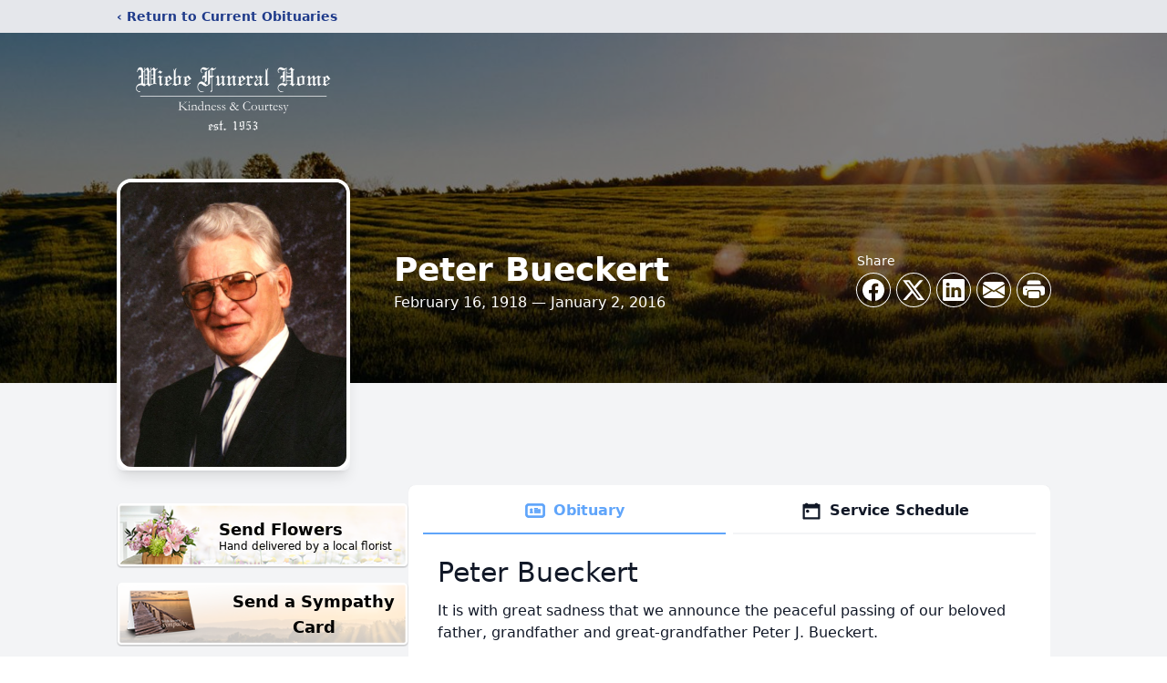

--- FILE ---
content_type: text/html; charset=utf-8
request_url: https://www.google.com/recaptcha/enterprise/anchor?ar=1&k=6LfCNrMfAAAAAKOuiD-QbHmeI_KhtAy1sqhZu1Sx&co=aHR0cHM6Ly93d3cud2llYmVmaGFsdG9uYS5jb206NDQz&hl=en&type=image&v=PoyoqOPhxBO7pBk68S4YbpHZ&theme=light&size=invisible&badge=bottomright&anchor-ms=20000&execute-ms=30000&cb=a0iboiht24lf
body_size: 48502
content:
<!DOCTYPE HTML><html dir="ltr" lang="en"><head><meta http-equiv="Content-Type" content="text/html; charset=UTF-8">
<meta http-equiv="X-UA-Compatible" content="IE=edge">
<title>reCAPTCHA</title>
<style type="text/css">
/* cyrillic-ext */
@font-face {
  font-family: 'Roboto';
  font-style: normal;
  font-weight: 400;
  font-stretch: 100%;
  src: url(//fonts.gstatic.com/s/roboto/v48/KFO7CnqEu92Fr1ME7kSn66aGLdTylUAMa3GUBHMdazTgWw.woff2) format('woff2');
  unicode-range: U+0460-052F, U+1C80-1C8A, U+20B4, U+2DE0-2DFF, U+A640-A69F, U+FE2E-FE2F;
}
/* cyrillic */
@font-face {
  font-family: 'Roboto';
  font-style: normal;
  font-weight: 400;
  font-stretch: 100%;
  src: url(//fonts.gstatic.com/s/roboto/v48/KFO7CnqEu92Fr1ME7kSn66aGLdTylUAMa3iUBHMdazTgWw.woff2) format('woff2');
  unicode-range: U+0301, U+0400-045F, U+0490-0491, U+04B0-04B1, U+2116;
}
/* greek-ext */
@font-face {
  font-family: 'Roboto';
  font-style: normal;
  font-weight: 400;
  font-stretch: 100%;
  src: url(//fonts.gstatic.com/s/roboto/v48/KFO7CnqEu92Fr1ME7kSn66aGLdTylUAMa3CUBHMdazTgWw.woff2) format('woff2');
  unicode-range: U+1F00-1FFF;
}
/* greek */
@font-face {
  font-family: 'Roboto';
  font-style: normal;
  font-weight: 400;
  font-stretch: 100%;
  src: url(//fonts.gstatic.com/s/roboto/v48/KFO7CnqEu92Fr1ME7kSn66aGLdTylUAMa3-UBHMdazTgWw.woff2) format('woff2');
  unicode-range: U+0370-0377, U+037A-037F, U+0384-038A, U+038C, U+038E-03A1, U+03A3-03FF;
}
/* math */
@font-face {
  font-family: 'Roboto';
  font-style: normal;
  font-weight: 400;
  font-stretch: 100%;
  src: url(//fonts.gstatic.com/s/roboto/v48/KFO7CnqEu92Fr1ME7kSn66aGLdTylUAMawCUBHMdazTgWw.woff2) format('woff2');
  unicode-range: U+0302-0303, U+0305, U+0307-0308, U+0310, U+0312, U+0315, U+031A, U+0326-0327, U+032C, U+032F-0330, U+0332-0333, U+0338, U+033A, U+0346, U+034D, U+0391-03A1, U+03A3-03A9, U+03B1-03C9, U+03D1, U+03D5-03D6, U+03F0-03F1, U+03F4-03F5, U+2016-2017, U+2034-2038, U+203C, U+2040, U+2043, U+2047, U+2050, U+2057, U+205F, U+2070-2071, U+2074-208E, U+2090-209C, U+20D0-20DC, U+20E1, U+20E5-20EF, U+2100-2112, U+2114-2115, U+2117-2121, U+2123-214F, U+2190, U+2192, U+2194-21AE, U+21B0-21E5, U+21F1-21F2, U+21F4-2211, U+2213-2214, U+2216-22FF, U+2308-230B, U+2310, U+2319, U+231C-2321, U+2336-237A, U+237C, U+2395, U+239B-23B7, U+23D0, U+23DC-23E1, U+2474-2475, U+25AF, U+25B3, U+25B7, U+25BD, U+25C1, U+25CA, U+25CC, U+25FB, U+266D-266F, U+27C0-27FF, U+2900-2AFF, U+2B0E-2B11, U+2B30-2B4C, U+2BFE, U+3030, U+FF5B, U+FF5D, U+1D400-1D7FF, U+1EE00-1EEFF;
}
/* symbols */
@font-face {
  font-family: 'Roboto';
  font-style: normal;
  font-weight: 400;
  font-stretch: 100%;
  src: url(//fonts.gstatic.com/s/roboto/v48/KFO7CnqEu92Fr1ME7kSn66aGLdTylUAMaxKUBHMdazTgWw.woff2) format('woff2');
  unicode-range: U+0001-000C, U+000E-001F, U+007F-009F, U+20DD-20E0, U+20E2-20E4, U+2150-218F, U+2190, U+2192, U+2194-2199, U+21AF, U+21E6-21F0, U+21F3, U+2218-2219, U+2299, U+22C4-22C6, U+2300-243F, U+2440-244A, U+2460-24FF, U+25A0-27BF, U+2800-28FF, U+2921-2922, U+2981, U+29BF, U+29EB, U+2B00-2BFF, U+4DC0-4DFF, U+FFF9-FFFB, U+10140-1018E, U+10190-1019C, U+101A0, U+101D0-101FD, U+102E0-102FB, U+10E60-10E7E, U+1D2C0-1D2D3, U+1D2E0-1D37F, U+1F000-1F0FF, U+1F100-1F1AD, U+1F1E6-1F1FF, U+1F30D-1F30F, U+1F315, U+1F31C, U+1F31E, U+1F320-1F32C, U+1F336, U+1F378, U+1F37D, U+1F382, U+1F393-1F39F, U+1F3A7-1F3A8, U+1F3AC-1F3AF, U+1F3C2, U+1F3C4-1F3C6, U+1F3CA-1F3CE, U+1F3D4-1F3E0, U+1F3ED, U+1F3F1-1F3F3, U+1F3F5-1F3F7, U+1F408, U+1F415, U+1F41F, U+1F426, U+1F43F, U+1F441-1F442, U+1F444, U+1F446-1F449, U+1F44C-1F44E, U+1F453, U+1F46A, U+1F47D, U+1F4A3, U+1F4B0, U+1F4B3, U+1F4B9, U+1F4BB, U+1F4BF, U+1F4C8-1F4CB, U+1F4D6, U+1F4DA, U+1F4DF, U+1F4E3-1F4E6, U+1F4EA-1F4ED, U+1F4F7, U+1F4F9-1F4FB, U+1F4FD-1F4FE, U+1F503, U+1F507-1F50B, U+1F50D, U+1F512-1F513, U+1F53E-1F54A, U+1F54F-1F5FA, U+1F610, U+1F650-1F67F, U+1F687, U+1F68D, U+1F691, U+1F694, U+1F698, U+1F6AD, U+1F6B2, U+1F6B9-1F6BA, U+1F6BC, U+1F6C6-1F6CF, U+1F6D3-1F6D7, U+1F6E0-1F6EA, U+1F6F0-1F6F3, U+1F6F7-1F6FC, U+1F700-1F7FF, U+1F800-1F80B, U+1F810-1F847, U+1F850-1F859, U+1F860-1F887, U+1F890-1F8AD, U+1F8B0-1F8BB, U+1F8C0-1F8C1, U+1F900-1F90B, U+1F93B, U+1F946, U+1F984, U+1F996, U+1F9E9, U+1FA00-1FA6F, U+1FA70-1FA7C, U+1FA80-1FA89, U+1FA8F-1FAC6, U+1FACE-1FADC, U+1FADF-1FAE9, U+1FAF0-1FAF8, U+1FB00-1FBFF;
}
/* vietnamese */
@font-face {
  font-family: 'Roboto';
  font-style: normal;
  font-weight: 400;
  font-stretch: 100%;
  src: url(//fonts.gstatic.com/s/roboto/v48/KFO7CnqEu92Fr1ME7kSn66aGLdTylUAMa3OUBHMdazTgWw.woff2) format('woff2');
  unicode-range: U+0102-0103, U+0110-0111, U+0128-0129, U+0168-0169, U+01A0-01A1, U+01AF-01B0, U+0300-0301, U+0303-0304, U+0308-0309, U+0323, U+0329, U+1EA0-1EF9, U+20AB;
}
/* latin-ext */
@font-face {
  font-family: 'Roboto';
  font-style: normal;
  font-weight: 400;
  font-stretch: 100%;
  src: url(//fonts.gstatic.com/s/roboto/v48/KFO7CnqEu92Fr1ME7kSn66aGLdTylUAMa3KUBHMdazTgWw.woff2) format('woff2');
  unicode-range: U+0100-02BA, U+02BD-02C5, U+02C7-02CC, U+02CE-02D7, U+02DD-02FF, U+0304, U+0308, U+0329, U+1D00-1DBF, U+1E00-1E9F, U+1EF2-1EFF, U+2020, U+20A0-20AB, U+20AD-20C0, U+2113, U+2C60-2C7F, U+A720-A7FF;
}
/* latin */
@font-face {
  font-family: 'Roboto';
  font-style: normal;
  font-weight: 400;
  font-stretch: 100%;
  src: url(//fonts.gstatic.com/s/roboto/v48/KFO7CnqEu92Fr1ME7kSn66aGLdTylUAMa3yUBHMdazQ.woff2) format('woff2');
  unicode-range: U+0000-00FF, U+0131, U+0152-0153, U+02BB-02BC, U+02C6, U+02DA, U+02DC, U+0304, U+0308, U+0329, U+2000-206F, U+20AC, U+2122, U+2191, U+2193, U+2212, U+2215, U+FEFF, U+FFFD;
}
/* cyrillic-ext */
@font-face {
  font-family: 'Roboto';
  font-style: normal;
  font-weight: 500;
  font-stretch: 100%;
  src: url(//fonts.gstatic.com/s/roboto/v48/KFO7CnqEu92Fr1ME7kSn66aGLdTylUAMa3GUBHMdazTgWw.woff2) format('woff2');
  unicode-range: U+0460-052F, U+1C80-1C8A, U+20B4, U+2DE0-2DFF, U+A640-A69F, U+FE2E-FE2F;
}
/* cyrillic */
@font-face {
  font-family: 'Roboto';
  font-style: normal;
  font-weight: 500;
  font-stretch: 100%;
  src: url(//fonts.gstatic.com/s/roboto/v48/KFO7CnqEu92Fr1ME7kSn66aGLdTylUAMa3iUBHMdazTgWw.woff2) format('woff2');
  unicode-range: U+0301, U+0400-045F, U+0490-0491, U+04B0-04B1, U+2116;
}
/* greek-ext */
@font-face {
  font-family: 'Roboto';
  font-style: normal;
  font-weight: 500;
  font-stretch: 100%;
  src: url(//fonts.gstatic.com/s/roboto/v48/KFO7CnqEu92Fr1ME7kSn66aGLdTylUAMa3CUBHMdazTgWw.woff2) format('woff2');
  unicode-range: U+1F00-1FFF;
}
/* greek */
@font-face {
  font-family: 'Roboto';
  font-style: normal;
  font-weight: 500;
  font-stretch: 100%;
  src: url(//fonts.gstatic.com/s/roboto/v48/KFO7CnqEu92Fr1ME7kSn66aGLdTylUAMa3-UBHMdazTgWw.woff2) format('woff2');
  unicode-range: U+0370-0377, U+037A-037F, U+0384-038A, U+038C, U+038E-03A1, U+03A3-03FF;
}
/* math */
@font-face {
  font-family: 'Roboto';
  font-style: normal;
  font-weight: 500;
  font-stretch: 100%;
  src: url(//fonts.gstatic.com/s/roboto/v48/KFO7CnqEu92Fr1ME7kSn66aGLdTylUAMawCUBHMdazTgWw.woff2) format('woff2');
  unicode-range: U+0302-0303, U+0305, U+0307-0308, U+0310, U+0312, U+0315, U+031A, U+0326-0327, U+032C, U+032F-0330, U+0332-0333, U+0338, U+033A, U+0346, U+034D, U+0391-03A1, U+03A3-03A9, U+03B1-03C9, U+03D1, U+03D5-03D6, U+03F0-03F1, U+03F4-03F5, U+2016-2017, U+2034-2038, U+203C, U+2040, U+2043, U+2047, U+2050, U+2057, U+205F, U+2070-2071, U+2074-208E, U+2090-209C, U+20D0-20DC, U+20E1, U+20E5-20EF, U+2100-2112, U+2114-2115, U+2117-2121, U+2123-214F, U+2190, U+2192, U+2194-21AE, U+21B0-21E5, U+21F1-21F2, U+21F4-2211, U+2213-2214, U+2216-22FF, U+2308-230B, U+2310, U+2319, U+231C-2321, U+2336-237A, U+237C, U+2395, U+239B-23B7, U+23D0, U+23DC-23E1, U+2474-2475, U+25AF, U+25B3, U+25B7, U+25BD, U+25C1, U+25CA, U+25CC, U+25FB, U+266D-266F, U+27C0-27FF, U+2900-2AFF, U+2B0E-2B11, U+2B30-2B4C, U+2BFE, U+3030, U+FF5B, U+FF5D, U+1D400-1D7FF, U+1EE00-1EEFF;
}
/* symbols */
@font-face {
  font-family: 'Roboto';
  font-style: normal;
  font-weight: 500;
  font-stretch: 100%;
  src: url(//fonts.gstatic.com/s/roboto/v48/KFO7CnqEu92Fr1ME7kSn66aGLdTylUAMaxKUBHMdazTgWw.woff2) format('woff2');
  unicode-range: U+0001-000C, U+000E-001F, U+007F-009F, U+20DD-20E0, U+20E2-20E4, U+2150-218F, U+2190, U+2192, U+2194-2199, U+21AF, U+21E6-21F0, U+21F3, U+2218-2219, U+2299, U+22C4-22C6, U+2300-243F, U+2440-244A, U+2460-24FF, U+25A0-27BF, U+2800-28FF, U+2921-2922, U+2981, U+29BF, U+29EB, U+2B00-2BFF, U+4DC0-4DFF, U+FFF9-FFFB, U+10140-1018E, U+10190-1019C, U+101A0, U+101D0-101FD, U+102E0-102FB, U+10E60-10E7E, U+1D2C0-1D2D3, U+1D2E0-1D37F, U+1F000-1F0FF, U+1F100-1F1AD, U+1F1E6-1F1FF, U+1F30D-1F30F, U+1F315, U+1F31C, U+1F31E, U+1F320-1F32C, U+1F336, U+1F378, U+1F37D, U+1F382, U+1F393-1F39F, U+1F3A7-1F3A8, U+1F3AC-1F3AF, U+1F3C2, U+1F3C4-1F3C6, U+1F3CA-1F3CE, U+1F3D4-1F3E0, U+1F3ED, U+1F3F1-1F3F3, U+1F3F5-1F3F7, U+1F408, U+1F415, U+1F41F, U+1F426, U+1F43F, U+1F441-1F442, U+1F444, U+1F446-1F449, U+1F44C-1F44E, U+1F453, U+1F46A, U+1F47D, U+1F4A3, U+1F4B0, U+1F4B3, U+1F4B9, U+1F4BB, U+1F4BF, U+1F4C8-1F4CB, U+1F4D6, U+1F4DA, U+1F4DF, U+1F4E3-1F4E6, U+1F4EA-1F4ED, U+1F4F7, U+1F4F9-1F4FB, U+1F4FD-1F4FE, U+1F503, U+1F507-1F50B, U+1F50D, U+1F512-1F513, U+1F53E-1F54A, U+1F54F-1F5FA, U+1F610, U+1F650-1F67F, U+1F687, U+1F68D, U+1F691, U+1F694, U+1F698, U+1F6AD, U+1F6B2, U+1F6B9-1F6BA, U+1F6BC, U+1F6C6-1F6CF, U+1F6D3-1F6D7, U+1F6E0-1F6EA, U+1F6F0-1F6F3, U+1F6F7-1F6FC, U+1F700-1F7FF, U+1F800-1F80B, U+1F810-1F847, U+1F850-1F859, U+1F860-1F887, U+1F890-1F8AD, U+1F8B0-1F8BB, U+1F8C0-1F8C1, U+1F900-1F90B, U+1F93B, U+1F946, U+1F984, U+1F996, U+1F9E9, U+1FA00-1FA6F, U+1FA70-1FA7C, U+1FA80-1FA89, U+1FA8F-1FAC6, U+1FACE-1FADC, U+1FADF-1FAE9, U+1FAF0-1FAF8, U+1FB00-1FBFF;
}
/* vietnamese */
@font-face {
  font-family: 'Roboto';
  font-style: normal;
  font-weight: 500;
  font-stretch: 100%;
  src: url(//fonts.gstatic.com/s/roboto/v48/KFO7CnqEu92Fr1ME7kSn66aGLdTylUAMa3OUBHMdazTgWw.woff2) format('woff2');
  unicode-range: U+0102-0103, U+0110-0111, U+0128-0129, U+0168-0169, U+01A0-01A1, U+01AF-01B0, U+0300-0301, U+0303-0304, U+0308-0309, U+0323, U+0329, U+1EA0-1EF9, U+20AB;
}
/* latin-ext */
@font-face {
  font-family: 'Roboto';
  font-style: normal;
  font-weight: 500;
  font-stretch: 100%;
  src: url(//fonts.gstatic.com/s/roboto/v48/KFO7CnqEu92Fr1ME7kSn66aGLdTylUAMa3KUBHMdazTgWw.woff2) format('woff2');
  unicode-range: U+0100-02BA, U+02BD-02C5, U+02C7-02CC, U+02CE-02D7, U+02DD-02FF, U+0304, U+0308, U+0329, U+1D00-1DBF, U+1E00-1E9F, U+1EF2-1EFF, U+2020, U+20A0-20AB, U+20AD-20C0, U+2113, U+2C60-2C7F, U+A720-A7FF;
}
/* latin */
@font-face {
  font-family: 'Roboto';
  font-style: normal;
  font-weight: 500;
  font-stretch: 100%;
  src: url(//fonts.gstatic.com/s/roboto/v48/KFO7CnqEu92Fr1ME7kSn66aGLdTylUAMa3yUBHMdazQ.woff2) format('woff2');
  unicode-range: U+0000-00FF, U+0131, U+0152-0153, U+02BB-02BC, U+02C6, U+02DA, U+02DC, U+0304, U+0308, U+0329, U+2000-206F, U+20AC, U+2122, U+2191, U+2193, U+2212, U+2215, U+FEFF, U+FFFD;
}
/* cyrillic-ext */
@font-face {
  font-family: 'Roboto';
  font-style: normal;
  font-weight: 900;
  font-stretch: 100%;
  src: url(//fonts.gstatic.com/s/roboto/v48/KFO7CnqEu92Fr1ME7kSn66aGLdTylUAMa3GUBHMdazTgWw.woff2) format('woff2');
  unicode-range: U+0460-052F, U+1C80-1C8A, U+20B4, U+2DE0-2DFF, U+A640-A69F, U+FE2E-FE2F;
}
/* cyrillic */
@font-face {
  font-family: 'Roboto';
  font-style: normal;
  font-weight: 900;
  font-stretch: 100%;
  src: url(//fonts.gstatic.com/s/roboto/v48/KFO7CnqEu92Fr1ME7kSn66aGLdTylUAMa3iUBHMdazTgWw.woff2) format('woff2');
  unicode-range: U+0301, U+0400-045F, U+0490-0491, U+04B0-04B1, U+2116;
}
/* greek-ext */
@font-face {
  font-family: 'Roboto';
  font-style: normal;
  font-weight: 900;
  font-stretch: 100%;
  src: url(//fonts.gstatic.com/s/roboto/v48/KFO7CnqEu92Fr1ME7kSn66aGLdTylUAMa3CUBHMdazTgWw.woff2) format('woff2');
  unicode-range: U+1F00-1FFF;
}
/* greek */
@font-face {
  font-family: 'Roboto';
  font-style: normal;
  font-weight: 900;
  font-stretch: 100%;
  src: url(//fonts.gstatic.com/s/roboto/v48/KFO7CnqEu92Fr1ME7kSn66aGLdTylUAMa3-UBHMdazTgWw.woff2) format('woff2');
  unicode-range: U+0370-0377, U+037A-037F, U+0384-038A, U+038C, U+038E-03A1, U+03A3-03FF;
}
/* math */
@font-face {
  font-family: 'Roboto';
  font-style: normal;
  font-weight: 900;
  font-stretch: 100%;
  src: url(//fonts.gstatic.com/s/roboto/v48/KFO7CnqEu92Fr1ME7kSn66aGLdTylUAMawCUBHMdazTgWw.woff2) format('woff2');
  unicode-range: U+0302-0303, U+0305, U+0307-0308, U+0310, U+0312, U+0315, U+031A, U+0326-0327, U+032C, U+032F-0330, U+0332-0333, U+0338, U+033A, U+0346, U+034D, U+0391-03A1, U+03A3-03A9, U+03B1-03C9, U+03D1, U+03D5-03D6, U+03F0-03F1, U+03F4-03F5, U+2016-2017, U+2034-2038, U+203C, U+2040, U+2043, U+2047, U+2050, U+2057, U+205F, U+2070-2071, U+2074-208E, U+2090-209C, U+20D0-20DC, U+20E1, U+20E5-20EF, U+2100-2112, U+2114-2115, U+2117-2121, U+2123-214F, U+2190, U+2192, U+2194-21AE, U+21B0-21E5, U+21F1-21F2, U+21F4-2211, U+2213-2214, U+2216-22FF, U+2308-230B, U+2310, U+2319, U+231C-2321, U+2336-237A, U+237C, U+2395, U+239B-23B7, U+23D0, U+23DC-23E1, U+2474-2475, U+25AF, U+25B3, U+25B7, U+25BD, U+25C1, U+25CA, U+25CC, U+25FB, U+266D-266F, U+27C0-27FF, U+2900-2AFF, U+2B0E-2B11, U+2B30-2B4C, U+2BFE, U+3030, U+FF5B, U+FF5D, U+1D400-1D7FF, U+1EE00-1EEFF;
}
/* symbols */
@font-face {
  font-family: 'Roboto';
  font-style: normal;
  font-weight: 900;
  font-stretch: 100%;
  src: url(//fonts.gstatic.com/s/roboto/v48/KFO7CnqEu92Fr1ME7kSn66aGLdTylUAMaxKUBHMdazTgWw.woff2) format('woff2');
  unicode-range: U+0001-000C, U+000E-001F, U+007F-009F, U+20DD-20E0, U+20E2-20E4, U+2150-218F, U+2190, U+2192, U+2194-2199, U+21AF, U+21E6-21F0, U+21F3, U+2218-2219, U+2299, U+22C4-22C6, U+2300-243F, U+2440-244A, U+2460-24FF, U+25A0-27BF, U+2800-28FF, U+2921-2922, U+2981, U+29BF, U+29EB, U+2B00-2BFF, U+4DC0-4DFF, U+FFF9-FFFB, U+10140-1018E, U+10190-1019C, U+101A0, U+101D0-101FD, U+102E0-102FB, U+10E60-10E7E, U+1D2C0-1D2D3, U+1D2E0-1D37F, U+1F000-1F0FF, U+1F100-1F1AD, U+1F1E6-1F1FF, U+1F30D-1F30F, U+1F315, U+1F31C, U+1F31E, U+1F320-1F32C, U+1F336, U+1F378, U+1F37D, U+1F382, U+1F393-1F39F, U+1F3A7-1F3A8, U+1F3AC-1F3AF, U+1F3C2, U+1F3C4-1F3C6, U+1F3CA-1F3CE, U+1F3D4-1F3E0, U+1F3ED, U+1F3F1-1F3F3, U+1F3F5-1F3F7, U+1F408, U+1F415, U+1F41F, U+1F426, U+1F43F, U+1F441-1F442, U+1F444, U+1F446-1F449, U+1F44C-1F44E, U+1F453, U+1F46A, U+1F47D, U+1F4A3, U+1F4B0, U+1F4B3, U+1F4B9, U+1F4BB, U+1F4BF, U+1F4C8-1F4CB, U+1F4D6, U+1F4DA, U+1F4DF, U+1F4E3-1F4E6, U+1F4EA-1F4ED, U+1F4F7, U+1F4F9-1F4FB, U+1F4FD-1F4FE, U+1F503, U+1F507-1F50B, U+1F50D, U+1F512-1F513, U+1F53E-1F54A, U+1F54F-1F5FA, U+1F610, U+1F650-1F67F, U+1F687, U+1F68D, U+1F691, U+1F694, U+1F698, U+1F6AD, U+1F6B2, U+1F6B9-1F6BA, U+1F6BC, U+1F6C6-1F6CF, U+1F6D3-1F6D7, U+1F6E0-1F6EA, U+1F6F0-1F6F3, U+1F6F7-1F6FC, U+1F700-1F7FF, U+1F800-1F80B, U+1F810-1F847, U+1F850-1F859, U+1F860-1F887, U+1F890-1F8AD, U+1F8B0-1F8BB, U+1F8C0-1F8C1, U+1F900-1F90B, U+1F93B, U+1F946, U+1F984, U+1F996, U+1F9E9, U+1FA00-1FA6F, U+1FA70-1FA7C, U+1FA80-1FA89, U+1FA8F-1FAC6, U+1FACE-1FADC, U+1FADF-1FAE9, U+1FAF0-1FAF8, U+1FB00-1FBFF;
}
/* vietnamese */
@font-face {
  font-family: 'Roboto';
  font-style: normal;
  font-weight: 900;
  font-stretch: 100%;
  src: url(//fonts.gstatic.com/s/roboto/v48/KFO7CnqEu92Fr1ME7kSn66aGLdTylUAMa3OUBHMdazTgWw.woff2) format('woff2');
  unicode-range: U+0102-0103, U+0110-0111, U+0128-0129, U+0168-0169, U+01A0-01A1, U+01AF-01B0, U+0300-0301, U+0303-0304, U+0308-0309, U+0323, U+0329, U+1EA0-1EF9, U+20AB;
}
/* latin-ext */
@font-face {
  font-family: 'Roboto';
  font-style: normal;
  font-weight: 900;
  font-stretch: 100%;
  src: url(//fonts.gstatic.com/s/roboto/v48/KFO7CnqEu92Fr1ME7kSn66aGLdTylUAMa3KUBHMdazTgWw.woff2) format('woff2');
  unicode-range: U+0100-02BA, U+02BD-02C5, U+02C7-02CC, U+02CE-02D7, U+02DD-02FF, U+0304, U+0308, U+0329, U+1D00-1DBF, U+1E00-1E9F, U+1EF2-1EFF, U+2020, U+20A0-20AB, U+20AD-20C0, U+2113, U+2C60-2C7F, U+A720-A7FF;
}
/* latin */
@font-face {
  font-family: 'Roboto';
  font-style: normal;
  font-weight: 900;
  font-stretch: 100%;
  src: url(//fonts.gstatic.com/s/roboto/v48/KFO7CnqEu92Fr1ME7kSn66aGLdTylUAMa3yUBHMdazQ.woff2) format('woff2');
  unicode-range: U+0000-00FF, U+0131, U+0152-0153, U+02BB-02BC, U+02C6, U+02DA, U+02DC, U+0304, U+0308, U+0329, U+2000-206F, U+20AC, U+2122, U+2191, U+2193, U+2212, U+2215, U+FEFF, U+FFFD;
}

</style>
<link rel="stylesheet" type="text/css" href="https://www.gstatic.com/recaptcha/releases/PoyoqOPhxBO7pBk68S4YbpHZ/styles__ltr.css">
<script nonce="tNQbWXfzWz3uY-2oClEFLA" type="text/javascript">window['__recaptcha_api'] = 'https://www.google.com/recaptcha/enterprise/';</script>
<script type="text/javascript" src="https://www.gstatic.com/recaptcha/releases/PoyoqOPhxBO7pBk68S4YbpHZ/recaptcha__en.js" nonce="tNQbWXfzWz3uY-2oClEFLA">
      
    </script></head>
<body><div id="rc-anchor-alert" class="rc-anchor-alert"></div>
<input type="hidden" id="recaptcha-token" value="[base64]">
<script type="text/javascript" nonce="tNQbWXfzWz3uY-2oClEFLA">
      recaptcha.anchor.Main.init("[\x22ainput\x22,[\x22bgdata\x22,\x22\x22,\[base64]/[base64]/[base64]/bmV3IHJbeF0oY1swXSk6RT09Mj9uZXcgclt4XShjWzBdLGNbMV0pOkU9PTM/bmV3IHJbeF0oY1swXSxjWzFdLGNbMl0pOkU9PTQ/[base64]/[base64]/[base64]/[base64]/[base64]/[base64]/[base64]/[base64]\x22,\[base64]\\u003d\\u003d\x22,\x22G8KUw5twCcKBEcOdZiwrw7DCrMK9w6LDhXzDmA/[base64]/DhMK7w77CuSA/w4UvaMKTAHTCsQXDnlQLwrA6OHU/[base64]/[base64]/w5RBw5k7QsK1w7DCgWovw7wGPj3DtMK+w7x+w7fDgsKXcMKxWyZ/FDtwWMOuwp/Ch8KLUQBsw6o1w47DoMOIw4Ezw7jDkSM+w4HClDvCnUXCi8KiwrkEwobCvcOfwr88w7/Dj8OJw4bDo8OqQ8OWOXrDvXErwp/[base64]/DncKOwql7ccO5w6TDmcKmw40QexTDrk4APgwQw6kKw6x/wrPCvQvDs08KEADDg8OPaEbCuiLDncKGJi3DhMK3w4PCn8KKGExLJFJcB8Kkw40MJgfCqVRrw6XDvllIw4snwrHDlcO6OcO8w6rDmsKjKk/CqMOfH8KewpdswoPDmsKJJD7Cm1U3w63DlWYoZ8KASWdDw4bCpcOGw4PDocKJIm/CjhkOA8OcIsKqQcOZw5Q6LQnDnMOCw5LDrMO6wpTDiMKEw6sYT8KqwoXDocKpYQPCn8OWZsO3w6YmwrzCpMKDw7dhPcO6HsK/[base64]/DkMKSRQ0xAQHDocKYwowowpJQYMKmfMOrwovCksOeYUNkwp5lXsOdLMKPw5/CnmZ+FcK7wrF9Oi0lMsO1w6vCrkvDoMOkw43DpMKXw7HCi8KZAcKwbwgreGHDscKjw5IrPcOtw7vCo1vCtcO8w4PCkMKsw6TDnsKtw4nCgMKBwrc6w7lBwpHCqsKhV3TDlMKYAw1Uw7ggOBIWw5HDqlTCuWrDh8OQw5gbfFTCiXBmw6/CunTDqsKPQsKnRMKHUhLCrcKEWV/Dl3AebcKLf8OQw5Ebw4N4HiFdwpFNw4wfZsOAKsKNwqxTFcO1w6jChsKtDxh2w5hHw5XDjDx/w7nDkcKkPyDDqMKgw6wGPsO9CMKxwqXDm8OwK8Oscw58wrgPDMO0UMK6w7DDmyxewqpGMwNtwpjDhsKiKsOUwrwIw7bDuMObwrnCqR8EL8KSSsOXMD/Di3/CiMOiwovDj8KCwqrDt8OICFRCwpxEZgFGf8ONdgzCmsO9eMKOQsKpw6/[base64]/Qj/Cr1bDrMO7wqfDksO1X8O6woHDocK6w63DqV83w7gaw6sQPFM1fR0aw6HDimfCvnvChBDDkRDDkmLCom/DgMKNw68RIxXChjNILsOAwrUhwonDn8K/wrQTw481AcKaY8KTwrpcHcKVwrvCusKvw5Bgw4Ipw5o8wp5JHMOawrRxOwnCgHI1wpXDigHCh8O/wpQvN1vCvTBDwqVmwo0OOMOUd8Ohwq84w5B9w7Faw519f07DsgXChDjCvgV8w4HDrMKwQ8OWw7PDlsKQwqHCrsKswoLDqcKTw4jDssOIM3RQcVFCwq7CiCRTd8KaYsK+IcKCwrk7wqbDvgRTwpEVwrt/[base64]/Cs8OpezlMSRBZw5fCs0cgBcKCwp98wp40wp/DjG/CtsOzfMKIVsKaPMKEwogjwrYidHgoMUV4wr8Zw74Yw6UqagPCkcOxWsOPw612wofCvcKQw7TCmkJIwp/[base64]/ClcKIZMKhHsKQwoPDlRfClgYpQE0hwo7DlsOIEFDCsMKiMx3DqsK+TVjDkSPDt0rDnQDCl8KPw4crw4TCkl1cd23Dr8OyZ8KHwpsTbk3CqcOlDDMFw5h5LwQBSXQ8wo7DocO6w5dDw5vCgMOPIMOtOsKMEDTDucKJKsOjM8OHw5wjUCHCk8K4OMOPMcOrwolhFyckw6/DjVALO8KNwrbDisKnwpdzw7fCvBhmHxwJIsK6BMK/[base64]/PsKkw5zCpz/DikTDtMKiZ0rCo2rCp8KaJsKjw5nDtsO/w68kw5DCmGMuPSjCs8Kdw7rDnzXDmMOtwp1GIcOWD8O0U8K3w7tsw5jDvmXDsHnCg0/Dn0HDr0XDuMOfwopRw7vDl8OswqtNw7Bjwroow5wpw6TDkcONUAXDuHTCs33CgMOAUMOxQ8OfKMOcdcOUKsKGMwpXEg/CvMKBOcOawqEhGAciLcOIwrkSGcK1ZsOcAMKHw4jDjMKvwoxzfMOGOnnCthLDoxLCpDvCiRRYwq0qGn0cT8O5wqzDk1rCgh8ow6PCsVnDlMOHWcK7w7Rbwq/DqcOCwrQ+woLCvsKkw4h4w7RQwpHCksOwwpvCh3jDtxvCncOAXxHCvsKmJsOKwoHCskzDj8Ksw4FPe8O/w7dIEcOXVsKYwq8JFcKiw4bDucOdfj7ClUvDn1tvwpgkZAhFJx/CqnXCrcOqWANHw75Pwptfw6nCuMKhw7VdW8Kdw6QnwqtGwqTCvxXDvnzCssKxw73DkFHChMOhwrHCqzLCu8K0YsKQCijDgRrCjkPDqsOiJ15/w4jDksKww4IfTi97w5DDrnnDssOacADCucKFw57DvMK9w6jCpcOhw6xNwpXCg0bCmBPCg3XDm8KbHE7Dp8KIAsOMbsO/MFltw6zCnG7DmwcDw6fDkcOIwpMVbsO/HyMoXcKDw5ozwpnCksO8NMKyV0hVwqDDv2PDn1gUJjfDnsOswo14w4JwwprChmvCncK6e8OAwoJ5N8O1LMKbw6PDnUE1PsO1YWnCiCLCujkXeMOMw6vCr0QgVsODwoRkJcKBRDDCkcOdD8KhQMK5HjrDusKkHcOIJSAFImTCgcKhLcKFw4p/KGhyw7smVsK7w4HCscOoLsKIwph2QWrDgWLCsn5VDsKEIcOAw4rDqBbDjcKKDcO7CXjCvsO4IkMNOBrCrwfCr8ODw4rDggPDn2BBw5x3WgFnLlVve8KbwqjDvw/CoBDDmMO0w6s+wqBhwrABdcKGMcOpw71qJjEIQXXDm089QsORwo17wp/[base64]/[base64]/[base64]/DucKTw7sew5DDpBdnwrtUwrMoBXfDrsOmFsO7wqDCmsKidMObTsKuHi5nGQtECxR9wrbCpUDCvXMBHz/[base64]/[base64]/[base64]/CuXfDosKIw4zDhMOXw61FGmjCqj3CjxhkNMKLworDhA3CnkbCn2I2HMOPwpIMCSEuE8KuwpgOw4jDsMOOw5dSwoLDjysWwqfCpQ/Cn8Kzw6tlXWrDvjXDuULDoknCvsOCw4VJwqbCpVRAI8K4QC7DiB9THB/CsjXDi8OXw6bCocOJwoXDohXCvmASXcOEwoPCiMO4QcKBw7NzwqzDiMKawrF1wqE3w7cWBMO9wrFzWMOywoM0w6dES8Kow5Jpw6/DindZwoXDpcKHamzCqxRsLAHDhcK/PsOLw4/[base64]/[base64]/DmcKRPcOpwp7ChArDjMOTTcOMZmfDiFMTwqvDnsKsEMOLwrTCp8Okw7rDthIQwp7DlzEPwr1PwqhNwozCoMO0M3/DnlZnciwHfxx+A8OTwpkBCMOowrBGwrbDo8OFPsONwqhsPyUHw6pvPxlTw6oZGcO1Aw8UwoHDs8Kmw6gXWsONOMO1w7fCi8KSwopJwq3DiMKGJMK9wrnCvHnCnzMIAcOAP0TCunbCmwQOa3LCtsK/woMVwoB6fMOfQw/DncOsw53DvsOkQGDDi8ORwp96wr5QF1ByKMK8YSpDw7PCgcO/ShoOakYfO8KtQsOQHi/Dt0E6S8O4ZcOuMwNnw6nDkcKBMsO4w5xPKUvDvTcgQx/DosKIwr3DinvDgAzDk3fDvcKuNx8rW8KiZHwywr0+w6DDosO8IcOAFsOhFHxLwqjCgGQDZ8KUw5TDgcK2KMKSw5vDmsOWWGgxKMOCPsOewoLClU/[base64]/w4XCicOlw7NvwoXCpsOrwoHDkEcqwrcOw6/DrS3ClEfCkWjDt23DkMOnw7vCh8KOXSNvw6w9wofDhhHChMKqwrLCjyhKHwLDksOYW1s7KMK6ZAo8wo7DhC/CscKKSUbCh8K6dsORwo3Cm8K8w5DDk8Kvw6jCgmxIw7gqfsKMwpEAwqcrwpHCtDHDj8OaQBHCqcOTfirDj8OXLiVVJsOtY8KKwqfCmcOtw7HDu0AvIU/DtsKtwrN+wqXDh0XCo8K7w5vDuMOswrYHw7jDu8KNTCzDihp0CDnCoAJIw4lFBgzCoD7CgcKuOCfDvsOcw5cpFXACHcOIAMK/w6jDvcKtwobCg00/aE3Cq8O+IcOcwpNZfV/DmcKbwq3CoCYwWw7DvcOGX8OcwpfCki9jwq9pwqjChcOFS8Oaw7rCng/[base64]/Z8KXw73DiSMGb8OrKcKiw7zDhsO0Vgtsw5DDjyDCvS7CqyFPNm4kPzbDgcKpGS8rwqXClVrCmUzDr8K/w4DDvcO0cBfCvATClBtFFnvCq37CkgTCrsOGHQzDp8KEwqDDuFhTw6VYw6DCriTChMKANsO7w5LDoMOKwrLCri1Lw6XDoA9ewobCscOUw5HChWtUwpHClXXCrcKZJcKJwp/CnmtGwr97QjnCvMKIwr5fwqBkQjZewrXDlm1HwpJCwo/DtyYhEhZDw4tBwp/CnHFLw65Hw7fCrQvDk8OTScOtw4XCiMOSTsOcw4VSHsO7woZPwplBw5XCicOxPkgCwo/CtsOjwoYtw4DCqSDDjcK3OX/[base64]/GsK0wqcxKlPCgAbChcKRHcOoPcK5MiHDpG5kIsKrw4TDp8OxwrIWwq/DpcK4ecKLNG9vWcK5SgE2TGLCssOCw6kqwpbCqxrDs8KHJMKxw4cxGcOow5DCicKPGQjDlUDCnsKZbsOPw7/ClQnCvg9WAcOUdMKWwpnDtybDncKYwpvCqMKYwoUJJDfCmcOcOVYqdcO8wqAQw7gMworCuldNwpcDwojDpSgvTC4CI0TDkcKoJcOmYgoMwqJza8O7w5UBbMK1w6U8w7bCliQxTcOdSWp6FcKfaGLCky3DhMOHdVTDqjskwrZjdTMDw5HDuw/CsmF1EE81w4fDkTYYwqh2wpddw5RWIsKkw4HDnn7DvsOywoPDq8OPw7QXPMOVwpEFw6Iiwq8zfMO8AcOOw6LDkcKZwqTDhkTChsOfw53Du8KWw71edEouwqnCnWjDtcKCWlRpfMOvYwVJw7zDqMKow5rDtBF9wp58w7pFwpvDqsKOPktrw7LCkMOwU8O/w4EdLQjDvsKyDQk3wrFlSMKVw6DDnDPClBbCkMO8HBDDncOzwrDCp8OZcFPDjMO9w5c7O1nCj8KbwodywqfCjkhYFHnDnw/[base64]/DoHA7fEgddcKBQRPCmmHCl0HDlcK5w7zDhsOQBMKlwp4WHMOhGMOtw47DmUDDlU9yeMK2w6YCIEASSXwzY8ONBC7CtMOWw4EfwodcwqZ5ezTDjSDDksO+w4rDqwUJwovDkHRDw6/[base64]/[base64]/w4EQHsO1V8Kjw68bw4smw7rDqMOFwpVDLkFwc8KbTywww7tywpBLTSZeSUvCrUrCicKiwpBECBo/[base64]/[base64]/DgUjDqMOWQ8OAHTPCo1U8wrUswoBRUsKwwrvCohEkw5ZOFjBJwqfCv0TDrsK6WsOGw5nDtRoKUR7Dhz4VNknDugpzw7I4SMOSwqxqasKowpcWwpQIJMKhDcKBwqDDvsKDwrgmDFPDtnTCu2gfW3h/[base64]/CpArDkMKHw6E1e8KEwp5ZH8KCwrEqLsK1XMK6w5txLsKqN8Ocwq3CmXo8w7JowqgHwpMuRMORw69Pw5s6w6VxwrjCr8OuwrhYFWrDnsKRw4crZcKpw59Hw7ojw7LCrWrCrklKwqHCnMOGw5Vmw5M9I8KNR8Klw6vCqgnCgH/DsnXDgMKuc8OxbcKhCcKDGMO5w74Fw7rCnMKzw4nCg8OYw67DvsOKaRIlw7laK8OxHD/DqcKyYmTDtGMlCsKmG8KBR8K4w6R+woYlw6Rawr5JIkREUWvCtmE+wqzDuMKCVi/[base64]/ecOrT8KJJRzDoUPCscKQw7QKZjHDlABLwoLCv8KRwrrDrsKUw7nDmcOVw65Ew5HCpzbCgcKGW8OfwqdHwodYw6l+DcOAV23DnhdSw6zCicOgV3/[base64]/DkcORGBrCsSfDgcO5MsOmdsK4wqvDvcKJe8Okwo/CrcKrw5rCjDnDksOrK21yTFTCiWR7wrxMwoUxwo3ClCJICcKLdsOxAcOZw5AwZ8OFwrnCvMK1DT7DucKZw4YzB8K6ZmJtwo5OAcO9VDgxUh0Jwr4gSRMUS8OvY8O7ScK7wq/DlsOqwrxIw5k2U8ONwrNhDHQ/wpzDilkDAMOrVFMTwpTDlcKjw45FwofCqsKCfcOGw6rDikPDlsOJOcOFw4HDikXCrT7CgMOAwrsOwo7DjXvCiMOSUMOeB2fDl8O/J8KRAcObw7U/[base64]/Cg0jCljkZf8KwdsKlw5QBdXHCo8K1LsK4w4DClAlxwpLDucKvT3ZhwqAYCsKuw4dUwo3DmCzDiCrDim7DoFkawoR7fCTCj0XCnsKsw4tCKhfDk8KaNQBGwrzChsK7w53Dv0x8TMKMwqtNw5o/O8OUBMOUW8OzwrIdMcOcKsO8TcOcwq7Dl8KNWS8NKTVJL1hhw6ZAw63DnMOqQcKHFlDDvMOKPGAuBcOXIsKOwoLCmMKGUEUhwr/CsQnCm2rCrMO6w5rDgRVcwrc4DiPDn0LDqsKNwqhbEDNiBjvDgh3CgSLCnsKjRsK+wpbDiwkHwoHDjcKjYcKVGcOew45ZGsObKWEJFMO0woNlBwZkI8Odw5VLU0d3w77DnmMIw53DvsKWDcKOa0jDu2EmWG/DlxFzf8OhPMKYPcO4wo/[base64]/CqXjDtwPDrsOqaMOOIRZ2FlzDhAvCh8KGEnxIUzFSOn/CqzdHcVMOw5/Dl8KDIcKIHwUPw5LDsnrDnFfCpMOqw7PDjzMrccOswowlT8KPZyDCm3bChMOYwr5bwp/[base64]/[base64]/CvQ4yw5rDmcOYw7VDM8K/wq/CpX3DhMK6w4BuDg8hwp7Ck8K5wrvCliN0UTgbajDCocKPw7LCrsK4wqAJw5knw6TDh8Ofwr94NHLDtk3Dq3VSUVDDoMKQPcKEHhJ2w7nDixIPTwzClsKSwoAVfcO/[base64]/HsOfMm7Ckw3Ds8KUwr7DtklKfVhww7MDw7p1w47CiwXDu8KqwrTCggMMDzUpwr08EhcYdh3CjsO1CcOpCVc3Q2XDssKMZQTDm8KBKljDgsOwesOvwqcew6MhahPDv8KVwq3CoMOmw5/DjsOYw7HCssOYwonCvMOyaMKSfj7DhW/CmsOFRMOiwrwhYShWDjTDtBU6aW3CiwMjw6s9PGBVIsKLwpTDrsOlwqjDv0/DszjCrHFnTsOpZsKww4N4eHvCiHV0w4V4wqDCmjdwwrbCiijDsmcAQTnDjhzDlSRWwocwbcKfGMKgBk/DgMOnwpHDhMKCwo3Ci8O0KcKyaMO3wr15wp/Dr8ODwooHw6XDs8K/MFfCkwsZwonDmSvCm03CksO3wrsKwrnDoXPCnCEbMMKxw7HDhcOIGAzDjcOBw6AmwovCgz3CvMKHa8OZw7vCgcKqwpswQcOoPsOowqTDrxTDucKhwrjCoGDCgjBTcMK7T8OJBMOiw6UqwojDlBEfLsO0w7/ChF8MBcOuwrHCvsOHesKcw4bChsO/w5xqOkxWwpcQI8K5w5nCoUUxwrDDlkXCmDTDg8Kewp86aMKwwqZsJklFw5nCti1TSE03fMKTVcOBVlfCk3DCiF0dKiMVw47CqHAzB8KvE8K2Wk3Dpw1tbcKLwrAAcMOLwqhfRcKwwq/[base64]/CjgPCpMO7OMOEOR/CuTtrw6oKKVHDoMOVB8KTMwZfaMKEDkVKwrZ2w7PCmsODCTTCjHdLw4vDi8ONwqEnwqjDscOEwo3DqEDDowFrwqnDpcOSw5kfCUtOw5NKw7obw5PCuVpbWg/CrRfCjj1GKR09AMKoQiMhwopyfSlSWBnDvHYJwrPDvMKxw64pMQ7DtlUKwqQew5LCkxhxU8K8MTU7wpd8LsO/[base64]/w5LCpW9nX2Bywr7DuMKlwrEKw581Tj4KwonDtkvDnMOCfVzCosKqw7bCtgjCnmLDv8KeG8ODTsOTQMKjw7tpwrJXGGzClcOfXsOYIStwY8K9f8Kgwr3CjcKww7hrNT/[base64]/Cois5GD3CgcOEMmXClMK0G8OYwrACw5zCh19jwocEw5BWw6DCi8KDe3jDlsK+w7DDnRbDmcOXw4/[base64]/[base64]/G8OVwovDgsKaVMKjD8OEQCtZw4oUYD4Cc8OPIFwvdwzCqMOkw6UAb09yN8K3w4DCvCoPDAVZHcK/w6bCg8OswovDt8KgEcOewpHDhMKVC2PCh8OcwrjDhcKpwolzQMOIwoXDnUzCvxXCosO2w4PChHvDiXoYB2Y0wrIqJ8ONf8KOw5BTw6YWwqnDv8Oyw5kAw6TDukMcw5Y1QMKtIDTCkjdaw6ACwrV0TEfDmzU/[base64]/wq5mwoMUw7LDk8O2agjDjcOZwrcNMT3DkMOnFMKia1HCmX/CrcO5SkY8A8K/[base64]/CknLCp8OfZwbCssKGG8ODVsKRwpdjH8KkRsOEFj5tScKjwq9VV3vDv8OhT8ObGsO7dU/DucOKw7zCgcOfND3DiXFJw64Dw5vDn8KKw4ZxwrkNw6vDlcOqwpkJw4Imwo4rw4jCn8KawrvDrRHDicOTODjDunzCuUfDojXCqsKdHsOoE8KRw5PCjsK9PB3DqsOMwqM9dj7DlsObeMOZN8OFVMOza33CggnDsFnDjhAXKEY9ZjwCw6EAw4HCpRbDg8KLcDAoNw/DgsK2w7IWw7FHQiLDvcKuwpXCmcOlwq7Cp3HDpsKOw6t4wpvCu8Kbwr9XUi/DrsKAMcKDG8KaF8K9FMK1asKmVwVYZTvCjl/CvsOPZ0zCnMKKw67CssOqw7zCnz3CvjcWw73CuncwWzLDoHArw4/ChmzDjC40VSDDsypjIMK7w6M9BlTCnsOwN8KjwpPCjMKmwoHClcOLwrsEwrpbwo/CkhwoBXYtIsKUwqd3w5REwrAqwq7CtcOrAcKFIcO+YV1oVksfwq0GEsKsC8OlasOyw7MQw7A1w5jCsxQNcMO9w4PDhcOnw58gwo/CoFjDpsO2XcKnEl5ra0TClcK0w6vDjsKEwpnCjAXDl3cKwpgWQsKlwrPDqinCisKSacKEUw3Dg8OGelp4wqLDq8KkQErCgRo+wrbDokgiKypjGUN/woxjYDhqw5zCtjFjb0vDgFLCiMOewqp3w7TDl8OiFsOZwp8ZwpLCgRs+wpXDmm3CryNDwplOw6lHQsKcSMOXBsKgwrNOwo/[base64]/[base64]/C3HChWbDs8KYw6rDryrCksOGBnjCnsKBHA7DiMKjw4kBYMKPw7DChBLDscOUGsK1V8KOwrDDjk/Co8KsQcOYw7PDkxBWw49NUMOswpTDhGcqwpwlwr3Cn2jDtz4sw6jCl07DvTlRNcKUOzvCn1lBa8KJF30bLMKgFsODUQ3Ct1jDusONYB9ow7NZwqwBCsK/w6fCisKYRnnCvsOaw6oGw7o4woN5QA/Cq8O3w70owrjDsS7CqBrCpMK1H8O9VhtOdB5qw6TDnzwxw43DssKpwpjDgz1RNWvCk8OhGcKiwqBOfUYlUcKmGsOJDmNDbHXDm8OTe0dywqIZwq1gPcKiw5XDuMODEcOww5giTsOHwqjDuHvCrSM+HXpuBcOKwrEtw6x/SWkww4zCuFDCusODccKcQQDDiMKdw44Ow5IZc8OBMm7DqVDCvMOOwq1cX8KqQVwbwoDCsMOfw7N4w53Ct8KNVsOrKTVfwrxuIFZSwpNzworCtSrDkyDCo8Kjw73Co8KrdzPDisOFeUlxw4zCjBMcwqQHYCMew6bDmcOFw4zDsMK3YMK0w6vChMOfdMO/T8KqPcO0wrcaZ8OOHsKxI8OVM2DCi3bCo3TClMKIPQXChMKfeRXDl8ObDMKrZ8KrB8Ocwr7DrynDusOOwo8QDMKMX8OzOWg1VsOnw6/[base64]/w5jCq8Kaw7F4QzTChgLCq8Ojw7Vrw6vDuHzCl8Oaw5PCsy5XAsKiw5V7wq8nw4pOPnjDvykoeyfCmcKEwofCrjobwr4Cw4d3wrDClMOZKcK1LCPDjMOtw6HDnMO/YcKmRBnDlwZ4f8KlC1paw5/DvEjDucOHwrxLJD8uw6clw6zCtMOewp7Dr8KJw5YxPMO8w4lDwoTDqsOYT8KDwoUMF1zDmjzDr8OCwozDhHIowoxiCsOMwp3DpcO0fsO4w40qw63CvgF0OWgIKE4ZBFzCkMKHwrp7REjDrsKWNl/CojNAw6vDu8OdwqXDh8KVHBR7JAlUNlASSmvDoMOffzcGworDvC7DtMO/NGVZw4lUwpZQwpnCo8Ksw71cRVJSX8KESiovwo9bV8KeLDvClcOqwp9gwrnDvMOxR8KRwpvCinTCjU9FworDusO5w6PDgGzDlMOxwr3Ci8OcFMO+HcKdV8Ktwq/DksO/PcKBw5jChcOwwqh5XzbDoiXDp0lZwoNvAMOEw70nBcOPwrQaKsKeRcOtwo8bwr1gciLCvMKPbjrDnhHCuSXCq8K4GsOawr4Mwr7DhxBpHRExw4kbwqskYsK1f1XDpSZJU1bDmMK3wqlxWMKlSMK5wqcmS8K+w5k0CXA/wqLDmcOGEA3DmMOmwqfChMKudwVaw7BtOUBoDyHDkS5LekZewrDDr086akJsVsKfwonCocKbwo7DiVFRNATCr8K8KsKkG8OvwpHCjGUMw4MzX3HDoWIfwqPChggYw4HDjizCnMK+VMKcw4hLw7xSwpgBw5JOwp5Hw4zClzEdLMOOdMOzDjrCmGXCqWMgVTE/wosgw5cmw6B4w7xEw6PChcK9YcKUwo7CqAh5w4YvwpvCtX4hwpVPwqvClsOZHkvChCRIZMOVwo5Uw6QYw6/DvgTDucKXw6NiEG4kw4U1w5Vow5MJUWJowqvCtsKAH8OBw5TCtWY0wrg1Qgd5w4bCj8K5w5VPw7zDkCIKw4PDiiN9TsO7dcO3w6PCn3dnw7HDmjUbXUbDoBVQw7s1w7fCt0xnw6xuLBfCicO+wqTCok/CkcOZwp4YEMKlNcKtNAthwrnCujXCs8KpDhxuPGg9OiPCjQ0LQlQCw544VEENccKQwrh1wozCn8KNwobDicOQIRM0wozCh8OpNUJswo/DoQFKcMOXW3F8YGnDhMOOw6zDlMOsZMOoFU8Iw4NDXjDCkcOpRk/CsMO/[base64]/CusOWXwjDu8Ohwoxswqx0R8Krw652AsOURg0iWsOiwp/[base64]/DhsONwqMMw77CslkywpLCv8Okw6TDk8OlHsKrw5vDjlcqSMOxwrRkwoYgwqFtEWwpE1QIBcKnwp7DoMK9EMO3wqvCpmNBw6jCrW09wo56w5sdw6wmVsODNMORwrINMMO9wq0CFxRUwr0gFUROw5QYIcOgw6vDtBPDncKTwpTCujHCki3CgcO/[base64]/DikXCvHXChHnDoEvDv8KYw44zwrZLw4MyMULDsXfCmBPDkcOjTw8KXsOlWWgcTRvDsWI4MiDClyNGAsOpw55JKjoLYijDu8K9Mk5ywqzDhVbDmMKQw5w9EC3DocOZIX/DmXwcWsK2Z0ARw7nDu0fDuMK8w6d0w7wvCMK6VjrDrsOvwrZXWADDiMKIN1TDk8K8ZMO3w4zCsRY/[base64]/w58OUcKAf8ORNwgewoMUMF7DhnQlaGZ6w73DlsKLw6VGwqrDjcOMWRnCjyHCosKRD8O4w4TCg1zCisOkCcKTRsOXRmthw6AiGsKLN8OfK8K1w6XCuzTDvsOPwpU/DcK/ZkTDvEgNwqgASMOnExBLcsONwq1sSHjChVbDllvCgx/CjHBAwoNXw6DCnxfDkjxRwq98w6jCmhTDpcKkU2XCgXXCscOhwrzDosK+NX/Dk8Krw6F+wr7Dh8KmworDswB6agMow6kRw7p3C1DCkhgKwrfCt8OtF2klE8OHw7vCniAZw6dMd8OKw4kUGVLDr3PDlsOyVMKQYU8RSMOXwqAqw5jCqjVuFlAtGRhNwoHDi3AEw6IdwodpPGXCtMO7wofCtAo0R8K2VcKPwpI3I11owq8bOcKrYcKvRVBIbxnDrsO0wr/CtcKyIMKnwrDCtjgrwrzDrcKLZcODwrpHwrzDq0QwwozCt8OwcMO5A8KXwrzDrsK8FcO0w69Yw6bDscKCZDgEwpHCumB0w7JjMXUfwr3DtSrCn2HDo8OWJh/CmcOffmVCUR4Gw74tORgZesO8BlJIT2Q6LhZFNcOEOcOyD8KYbMK/wr00K8KSI8OuLVrDgcOZHy3CmDLDosOfdsOpDz9eQ8KoQiXCpsOhesOWw7Z2SMOjT1rCmGArA8Kwwo7Dql/DtcO9FTImJQjCmx0Iw5NbU8Klw7TDoBV1woYGwpvDnxrCk0rChh3DjcKsw5INZMKlLcOgw7tswqbCvAjDqMKDw4jDhcOXCcKDfsOyPjA/w6XCnxPCuzvCiXRvw4V/[base64]/w5bCnMOsw6gvwqzCvsKjCsKZwo3CnsKAw7VaZ8Kyw4/DqQTDh1rDkxbDnjvDlMOtVsKhwqjDqcOtwofDnsO+w63DpWfCp8OhP8OwXx/Cn8OFCcKbw6AoKm1zJcObc8KlVgwre2HDg8KZwoHCgcO6woIiw6MiIDbDtifDklTDisKsw5vDuF8rw5VVeQNtw5XCvTnDnxtAOCvDlEB9wojDli/[base64]/[base64]/Co8OTdMOOw6N4JsKsw6RFYTTCucOufsO+GcOUfArClmLCgBzDpFXCkcKMP8KRIcOnH1nDgR7DpyfDjMOAwozCvcKdw6YVXMOtw7ZeDybDtQfCgH/DkV3CtFMcS3fDt8KWw4HDucKbwrLCo0NRFS/CikAgScKiw5nDssK0w53CuF3DojoqfnElJl50Wl/DoE/[base64]/Dkj/CoDJQw506wqHDocK+wrMTG8OEw7x6w6tuNhsNw6pULGEfw6XDqRPCh8OpFcOBG8OfKkUIcglAwp7CiMOywpJYf8OgwoQzw7sTw7vCvsO7PS5JAFTClMOjw73CgF/CrsO+H8KxL8Kfdw/DsMK6YMOeOcK4RgTDux8kcVjDtMOENsKDw7fCg8OgN8Oxw4QVw4kDwrrDlSFgYQ/CuGjCuiBoTMOHd8Krc8OUKMKsAMKNwqomw6DDvyjCtsO+RcOWwrDCkXvCiMOGw7Axe0QswpgqwpzCtxrCrzbDmDhqeMKJMMKLw4pGAsO4wqNgSEjDsFBpwq/DjQzDsWZ2YErDgcO+MsOBYMONw7UnwoIYIsKLampKwrbCv8KLwrbDt8ObF2glEcO/[base64]/[base64]/DoRdIwrUNwpzCkCnDkD8hBMKXw6nDnMKowoRxPCHDizfDuMK1w4RuwoIZw6d0wqMSwpMrPCDCnzJFVBIkCcK8b1XDk8KwJ2XDpUMrPVJGw5gIwqzCkg8Bwq4kRyDDsQlZw7TDpQVDw6/Ck2XDgCwKCsK0w6PDsFErwqbDql1ow7t8E8KkZcKla8KaKsKmD8KxP3lYwq1vw4DDqyU6MBQQwr/CkMKVaCl7wpHDpmgfwpU4w4TCjAPDpy3CgirDrMOFc8KFw5hIwowqw7Y4PMO4w7rDp3YGMMONaX/[base64]/w4YAwp8hwqUAfnZJYmkLL8K3RDzCsG/DgMOxW3F3wr7Dl8O8w4Q6wrXDk3xfThIvw7rCkMKaMcOLMMKRwrVCTUHCrzbCmXZ/wo91N8OXw5fDv8KAJ8KXcnzDr8O+f8OOYMK9FlXCvcOfw5fCuiDDmVt8w4wUY8KswqY0w5nCksOPOSDCh8OGwr0JMQB8w4w0fDFLwp5WMMO1w47DvsOUORMzFArCmcKlw4fClzPCqsO+ecO2GzvDvMK8K3/CtgZpYShgG8KKwr/DjsKcwpXDvDIsPMKnOGPCiEASwpdDw6TCjcKcKFp1JsKzTcO1MzXDpzHDr8OYDXo2SwAowpfDukDCk3PCqDbCp8OfOsKaVsK1wq7CuMOoTgBmwo7CisO8FjpMw6LDgcO3w4vCq8OtY8Kje1pKwrtRwqg8w5bDtMOqwoEpKXHCvcKRw4tlOw8/wrp7GMKnN1XCpnpyC1tXw65vYMOeQsKWw4s1w5tHDsKBXDVawq19wo/[base64]/CoyfChSlcfcOYw4UIQsO9dEs7w50wesO5eMKvJsOCB3RnwokwwoXCqMOgw6XDvcK9wp5GwoXCssKUYcOZOsOsEX3DpW/[base64]/[base64]/wpnDusOSw6jDsFMVF8Kiwo0QAhFOCcO6w6/CgMKKwq5mZTd8w5siw7HDmSfCqBxzJMOUwrDCswzCqMOIfsOKbsKuwpRywpA8LhE4woPCiz/CvMKGEMO0w6pww71WGcORwoJIwrnDmnkGPgVRR2hfw71wfMKow4Jgw4jDpMOow4w1w4fDnkbCksKdwqHDrRfDiTcfw4spClnCv1pkw4fDs1TDkh3CuMKcwpnDk8K/U8KRwoxYw4UqSVooWVlhwpJ0w7vDpATDrMO5wpHClsKDwqbDrsOLTV1UMDw6MRskC1XCh8K8wosUwp53GMOhOMOQwp3CgsKjAcOXwqLDkmwwRcKfBELCjl4Sw5nDpBvCrmgyT8OTw74Mw63CpntiKBnClsKpw5E7EcKSw6DDnMOAV8O7w6cuVD/CiGXDsTd9w4zCiXtEWMKCA2fDsAFBw6NodcK4O8OzYw\\u003d\\u003d\x22],null,[\x22conf\x22,null,\x226LfCNrMfAAAAAKOuiD-QbHmeI_KhtAy1sqhZu1Sx\x22,0,null,null,null,1,[2,21,125,63,73,95,87,41,43,42,83,102,105,109,121],[1017145,536],0,null,null,null,null,0,null,0,null,700,1,null,0,\[base64]/76lBhnEnQkZnOKMAhk\\u003d\x22,0,0,null,null,1,null,0,0,null,null,null,0],\x22https://www.wiebefhaltona.com:443\x22,null,[3,1,1],null,null,null,1,3600,[\x22https://www.google.com/intl/en/policies/privacy/\x22,\x22https://www.google.com/intl/en/policies/terms/\x22],\x22TKUiEhqdL/PKwF21T6iSNNYc4NqH4HkVN1SSl4jTqNg\\u003d\x22,1,0,null,1,1768929530179,0,0,[66,54],null,[133,97],\x22RC-cZMaA5WELnMfug\x22,null,null,null,null,null,\x220dAFcWeA6F177lPmgb14FuLpawy0UV-V2hyl27vwYiXtno7060QdkELslcF6vndkgPTS2HiNnYxNe34TPkpHNRSoppd59dwjMDjw\x22,1769012330230]");
    </script></body></html>